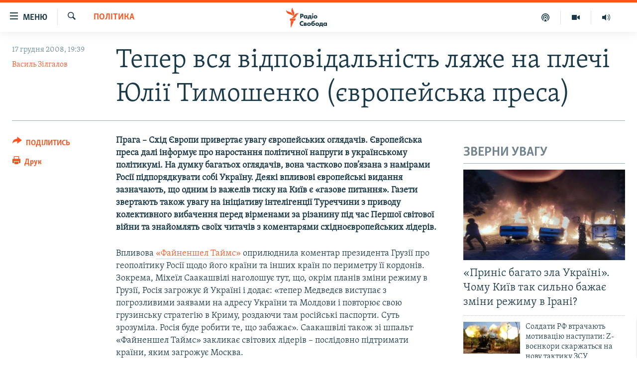

--- FILE ---
content_type: text/html; charset=utf-8
request_url: https://www.radiosvoboda.org/a/1360856.html
body_size: 19666
content:

<!DOCTYPE html>
<html lang="uk" dir="ltr" class="no-js">
<head>
<link href="/Content/responsive/RFE/uk-UA/RFE-uk-UA.css?&amp;av=0.0.0.0&amp;cb=370" rel="stylesheet"/>
<script src="https://tags.radiosvoboda.org/rferl-pangea/prod/utag.sync.js"></script> <script type='text/javascript' src='https://www.youtube.com/iframe_api' async></script>
<link rel="manifest" href="/manifest.json">
<script type="text/javascript">
//a general 'js' detection, must be on top level in <head>, due to CSS performance
document.documentElement.className = "js";
var cacheBuster = "370";
var appBaseUrl = "/";
var imgEnhancerBreakpoints = [0, 144, 256, 408, 650, 1023, 1597];
var isLoggingEnabled = false;
var isPreviewPage = false;
var isLivePreviewPage = false;
if (!isPreviewPage) {
window.RFE = window.RFE || {};
window.RFE.cacheEnabledByParam = window.location.href.indexOf('nocache=1') === -1;
const url = new URL(window.location.href);
const params = new URLSearchParams(url.search);
// Remove the 'nocache' parameter
params.delete('nocache');
// Update the URL without the 'nocache' parameter
url.search = params.toString();
window.history.replaceState(null, '', url.toString());
} else {
window.addEventListener('load', function() {
const links = window.document.links;
for (let i = 0; i < links.length; i++) {
links[i].href = '#';
links[i].target = '_self';
}
})
}
var pwaEnabled = true;
var swCacheDisabled;
</script>
<meta charset="utf-8" />
<title>Тепер вся відповідальність ляже на плечі Юлії Тимошенко (європейська преса)</title>
<meta name="description" content="Прага – Схід Європи привертає увагу європейських оглядачів. Європейська преса далі інформує про наростання політичної напруги в українському політикумі. На думку багатьох оглядачів, вона частково пов’язана з намірами Росії підпорядкувати собі Україну. Деякі впливові європейські видання зазначають, що одним із важелів тиску на Київ є &#171;газове питання&#187;. Газети звертають також увагу на ініціативу інтелігенції Туреччини з приводу колективного вибачення перед вірменами за різанину під час Першої світової війни та знайомлять своїх читачів з коментарями східноєвропейських лідерів." />
<meta name="keywords" content="Політика" />
<meta name="viewport" content="width=device-width, initial-scale=1.0" />
<meta http-equiv="X-UA-Compatible" content="IE=edge" />
<meta name="robots" content="max-image-preview:large"><meta name="p:domain_verify" content="0988ef964c8a209fb93ebd87cfb96d87"/>
<meta name="msvalidate.01" content="06EF19F813911814478D52A8EAF58195" />
<meta name="google-site-verification" content="ot2jsPsN4ShTuDC81rL4R8sgmyIiD9Q-MYij280acbg" />
<meta property="fb:pages" content="359429071842" />
<meta name="yandex-verification" content="d4b894ae216c6ff4" />
<link href="https://www.radiosvoboda.org/a/1360856.html" rel="canonical" />
<meta name="apple-mobile-web-app-title" content="Радіо Свобода" />
<meta name="apple-mobile-web-app-status-bar-style" content="black" />
<meta name="apple-itunes-app" content="app-id=1561595320, app-argument=//1360856.ltr" />
<meta content="Тепер вся відповідальність ляже на плечі Юлії Тимошенко (європейська преса)" property="og:title" />
<meta content="Прага – Схід Європи привертає увагу європейських оглядачів. Європейська преса далі інформує про наростання політичної напруги в українському політикумі. На думку багатьох оглядачів, вона частково пов’язана з намірами Росії підпорядкувати собі Україну. Деякі впливові європейські видання зазначають, що одним із важелів тиску на Київ є «газове питання». Газети звертають також увагу на ініціативу інтелігенції Туреччини з приводу колективного вибачення перед вірменами за різанину під час Першої світової війни та знайомлять своїх читачів з коментарями східноєвропейських лідерів." property="og:description" />
<meta content="article" property="og:type" />
<meta content="https://www.radiosvoboda.org/a/1360856.html" property="og:url" />
<meta content="Радіо Свобода" property="og:site_name" />
<meta content="https://www.facebook.com/radiosvoboda.org" property="article:publisher" />
<meta content="https://www.radiosvoboda.org/Content/responsive/RFE/uk-UA/img/top_logo_news.png" property="og:image" />
<meta content="1200" property="og:image:width" />
<meta content="675" property="og:image:height" />
<meta content="site logo" property="og:image:alt" />
<meta content="212346855610042" property="fb:app_id" />
<meta content="Василь Зілгалов" name="Author" />
<meta content="summary_large_image" name="twitter:card" />
<meta content="@radiosvoboda" name="twitter:site" />
<meta content="https://www.radiosvoboda.org/Content/responsive/RFE/uk-UA/img/top_logo_news.png" name="twitter:image" />
<meta content="Тепер вся відповідальність ляже на плечі Юлії Тимошенко (європейська преса)" name="twitter:title" />
<meta content="Прага – Схід Європи привертає увагу європейських оглядачів. Європейська преса далі інформує про наростання політичної напруги в українському політикумі. На думку багатьох оглядачів, вона частково пов’язана з намірами Росії підпорядкувати собі Україну. Деякі впливові європейські видання зазначають, що одним із важелів тиску на Київ є «газове питання». Газети звертають також увагу на ініціативу інтелігенції Туреччини з приводу колективного вибачення перед вірменами за різанину під час Першої світової війни та знайомлять своїх читачів з коментарями східноєвропейських лідерів." name="twitter:description" />
<link rel="amphtml" href="https://www.radiosvoboda.org/amp/1360856.html" />
<script type="application/ld+json">{"articleSection":"Політика","isAccessibleForFree":true,"headline":"Тепер вся відповідальність ляже на плечі Юлії Тимошенко (європейська преса)","inLanguage":"uk-UA","keywords":"Політика","author":{"@type":"Person","url":"https://www.radiosvoboda.org/author/василь-зілгалов/momp_","description":"Із Радіо Свобода співпрацюю з 1989 року. Переїхав з Мюнхена до Праги у березні 1995 року. Народився в сталінській Україні. Троє з родини загинули від голоду у 1932-33 роках. Мати ледве уціліла в 1933-му. Батько пройшов Колиму але система все ж знищила його. Окрім батька, тоталітаризм згубив чотирьох моїх дядьків. Закінчив історичний факультет. Викладав методологію історії. Підготував дві дисертації. Чимало написав. Журналістом став з 1969 року, після вторгнення радянських військ до Праги. Опублікував роботи з історії політичної публіцистики, книги з історії українських міст, дослідження про Василя Пачовського, з історії української еміграції.","image":{"@type":"ImageObject","url":"https://gdb.rferl.org/f5c6d5b1-a918-4d26-9f09-5956e0990a1f.jpg"},"name":"Василь Зілгалов"},"datePublished":"2008-12-17 17:39:42Z","dateModified":"2008-12-17 17:39:42Z","publisher":{"logo":{"width":512,"height":220,"@type":"ImageObject","url":"https://www.radiosvoboda.org/Content/responsive/RFE/uk-UA/img/logo.png"},"@type":"NewsMediaOrganization","url":"https://www.radiosvoboda.org","sameAs":["https://www.facebook.com/radiosvoboda.org","https://twitter.com/radiosvoboda","https://www.youtube.com/channel/UC7qnYpVcuFbURi3E2E6_f6Q","https://www.instagram.com/radio.svoboda/","https://telegram.me/svoboda_radio"],"name":"Радіо Свобода","alternateName":"Радіо Свобода Україна"},"@context":"https://schema.org","@type":"NewsArticle","mainEntityOfPage":"https://www.radiosvoboda.org/a/1360856.html","url":"https://www.radiosvoboda.org/a/1360856.html","description":"Прага – Схід Європи привертає увагу європейських оглядачів. Європейська преса далі інформує про наростання політичної напруги в українському політикумі. На думку багатьох оглядачів, вона частково пов’язана з намірами Росії підпорядкувати собі Україну. Деякі впливові європейські видання зазначають, що одним із важелів тиску на Київ є «газове питання». Газети звертають також увагу на ініціативу інтелігенції Туреччини з приводу колективного вибачення перед вірменами за різанину під час Першої світової війни та знайомлять своїх читачів з коментарями східноєвропейських лідерів.","image":{"width":1080,"height":608,"@type":"ImageObject","url":"https://gdb.rferl.org/00000000-0000-0000-0000-000000000000_w1080_h608.gif"},"name":"Тепер вся відповідальність ляже на плечі Юлії Тимошенко (європейська преса)"}</script>
<script src="/Scripts/responsive/infographics.b?v=dVbZ-Cza7s4UoO3BqYSZdbxQZVF4BOLP5EfYDs4kqEo1&amp;av=0.0.0.0&amp;cb=370"></script>
<script src="/Scripts/responsive/loader.b?v=Q26XNwrL6vJYKjqFQRDnx01Lk2pi1mRsuLEaVKMsvpA1&amp;av=0.0.0.0&amp;cb=370"></script>
<link rel="icon" type="image/svg+xml" href="/Content/responsive/RFE/img/webApp/favicon.svg" />
<link rel="alternate icon" href="/Content/responsive/RFE/img/webApp/favicon.ico" />
<link rel="mask-icon" color="#ea6903" href="/Content/responsive/RFE/img/webApp/favicon_safari.svg" />
<link rel="apple-touch-icon" sizes="152x152" href="/Content/responsive/RFE/img/webApp/ico-152x152.png" />
<link rel="apple-touch-icon" sizes="144x144" href="/Content/responsive/RFE/img/webApp/ico-144x144.png" />
<link rel="apple-touch-icon" sizes="114x114" href="/Content/responsive/RFE/img/webApp/ico-114x114.png" />
<link rel="apple-touch-icon" sizes="72x72" href="/Content/responsive/RFE/img/webApp/ico-72x72.png" />
<link rel="apple-touch-icon-precomposed" href="/Content/responsive/RFE/img/webApp/ico-57x57.png" />
<link rel="icon" sizes="192x192" href="/Content/responsive/RFE/img/webApp/ico-192x192.png" />
<link rel="icon" sizes="128x128" href="/Content/responsive/RFE/img/webApp/ico-128x128.png" />
<meta name="msapplication-TileColor" content="#ffffff" />
<meta name="msapplication-TileImage" content="/Content/responsive/RFE/img/webApp/ico-144x144.png" />
<link rel="preload" href="/Content/responsive/fonts/Skolar-Lt_Cyrl_v2.4.woff" type="font/woff" as="font" crossorigin="anonymous" />
<link rel="alternate" type="application/rss+xml" title="RFE/RL - Top Stories [RSS]" href="/api/" />
<link rel="sitemap" type="application/rss+xml" href="/sitemap.xml" />
</head>
<body class=" nav-no-loaded cc_theme pg-article print-lay-article js-category-to-nav nojs-images ">
<script type="text/javascript" >
var analyticsData = {url:"https://www.radiosvoboda.org/a/1360856.html",property_id:"421",article_uid:"1360856",page_title:"Тепер вся відповідальність ляже на плечі Юлії Тимошенко (європейська преса)",page_type:"article",content_type:"article",subcontent_type:"article",last_modified:"2008-12-17 17:39:42Z",pub_datetime:"2008-12-17 17:39:42Z",pub_year:"2008",pub_month:"12",pub_day:"17",pub_hour:"17",pub_weekday:"Wednesday",section:"політика",english_section:"politics-zone",byline:"Василь Зілгалов",categories:"politics-zone",domain:"www.radiosvoboda.org",language:"Ukrainian",language_service:"RFERL Ukrainian",platform:"web",copied:"no",copied_article:"",copied_title:"",runs_js:"Yes",cms_release:"8.44.0.0.370",enviro_type:"prod",slug:"",entity:"RFE",short_language_service:"UKR",platform_short:"W",page_name:"Тепер вся відповідальність ляже на плечі Юлії Тимошенко (європейська преса)"};
</script>
<noscript><iframe src="https://www.googletagmanager.com/ns.html?id=GTM-WXZBPZ" height="0" width="0" style="display:none;visibility:hidden"></iframe></noscript><script type="text/javascript" data-cookiecategory="analytics">
var gtmEventObject = Object.assign({}, analyticsData, {event: 'page_meta_ready'});window.dataLayer = window.dataLayer || [];window.dataLayer.push(gtmEventObject);
if (top.location === self.location) { //if not inside of an IFrame
var renderGtm = "true";
if (renderGtm === "true") {
(function(w,d,s,l,i){w[l]=w[l]||[];w[l].push({'gtm.start':new Date().getTime(),event:'gtm.js'});var f=d.getElementsByTagName(s)[0],j=d.createElement(s),dl=l!='dataLayer'?'&l='+l:'';j.async=true;j.src='//www.googletagmanager.com/gtm.js?id='+i+dl;f.parentNode.insertBefore(j,f);})(window,document,'script','dataLayer','GTM-WXZBPZ');
}
}
</script>
<!--Analytics tag js version start-->
<script type="text/javascript" data-cookiecategory="analytics">
var utag_data = Object.assign({}, analyticsData, {});
if(typeof(TealiumTagFrom)==='function' && typeof(TealiumTagSearchKeyword)==='function') {
var utag_from=TealiumTagFrom();var utag_searchKeyword=TealiumTagSearchKeyword();
if(utag_searchKeyword!=null && utag_searchKeyword!=='' && utag_data["search_keyword"]==null) utag_data["search_keyword"]=utag_searchKeyword;if(utag_from!=null && utag_from!=='') utag_data["from"]=TealiumTagFrom();}
if(window.top!== window.self&&utag_data.page_type==="snippet"){utag_data.page_type = 'iframe';}
try{if(window.top!==window.self&&window.self.location.hostname===window.top.location.hostname){utag_data.platform = 'self-embed';utag_data.platform_short = 'se';}}catch(e){if(window.top!==window.self&&window.self.location.search.includes("platformType=self-embed")){utag_data.platform = 'cross-promo';utag_data.platform_short = 'cp';}}
(function(a,b,c,d){ a="https://tags.radiosvoboda.org/rferl-pangea/prod/utag.js"; b=document;c="script";d=b.createElement(c);d.src=a;d.type="text/java"+c;d.async=true; a=b.getElementsByTagName(c)[0];a.parentNode.insertBefore(d,a); })();
</script>
<!--Analytics tag js version end-->
<!-- Analytics tag management NoScript -->
<noscript>
<img style="position: absolute; border: none;" src="https://ssc.radiosvoboda.org/b/ss/bbgprod,bbgentityrferl/1/G.4--NS/972878305?pageName=rfe%3aukr%3aw%3aarticle%3a%d0%a2%d0%b5%d0%bf%d0%b5%d1%80%20%d0%b2%d1%81%d1%8f%20%d0%b2%d1%96%d0%b4%d0%bf%d0%be%d0%b2%d1%96%d0%b4%d0%b0%d0%bb%d1%8c%d0%bd%d1%96%d1%81%d1%82%d1%8c%20%d0%bb%d1%8f%d0%b6%d0%b5%20%d0%bd%d0%b0%20%d0%bf%d0%bb%d0%b5%d1%87%d1%96%20%d0%ae%d0%bb%d1%96%d1%97%20%d0%a2%d0%b8%d0%bc%d0%be%d1%88%d0%b5%d0%bd%d0%ba%d0%be%20%28%d1%94%d0%b2%d1%80%d0%be%d0%bf%d0%b5%d0%b9%d1%81%d1%8c%d0%ba%d0%b0%20%d0%bf%d1%80%d0%b5%d1%81%d0%b0%29&amp;c6=%d0%a2%d0%b5%d0%bf%d0%b5%d1%80%20%d0%b2%d1%81%d1%8f%20%d0%b2%d1%96%d0%b4%d0%bf%d0%be%d0%b2%d1%96%d0%b4%d0%b0%d0%bb%d1%8c%d0%bd%d1%96%d1%81%d1%82%d1%8c%20%d0%bb%d1%8f%d0%b6%d0%b5%20%d0%bd%d0%b0%20%d0%bf%d0%bb%d0%b5%d1%87%d1%96%20%d0%ae%d0%bb%d1%96%d1%97%20%d0%a2%d0%b8%d0%bc%d0%be%d1%88%d0%b5%d0%bd%d0%ba%d0%be%20%28%d1%94%d0%b2%d1%80%d0%be%d0%bf%d0%b5%d0%b9%d1%81%d1%8c%d0%ba%d0%b0%20%d0%bf%d1%80%d0%b5%d1%81%d0%b0%29&amp;v36=8.44.0.0.370&amp;v6=D=c6&amp;g=https%3a%2f%2fwww.radiosvoboda.org%2fa%2f1360856.html&amp;c1=D=g&amp;v1=D=g&amp;events=event1,event52&amp;c16=rferl%20ukrainian&amp;v16=D=c16&amp;c5=politics-zone&amp;v5=D=c5&amp;ch=%d0%9f%d0%be%d0%bb%d1%96%d1%82%d0%b8%d0%ba%d0%b0&amp;c15=ukrainian&amp;v15=D=c15&amp;c4=article&amp;v4=D=c4&amp;c14=1360856&amp;v14=D=c14&amp;v20=no&amp;c17=web&amp;v17=D=c17&amp;mcorgid=518abc7455e462b97f000101%40adobeorg&amp;server=www.radiosvoboda.org&amp;pageType=D=c4&amp;ns=bbg&amp;v29=D=server&amp;v25=rfe&amp;v30=421&amp;v105=D=User-Agent " alt="analytics" width="1" height="1" /></noscript>
<!-- End of Analytics tag management NoScript -->
<!--*** Accessibility links - For ScreenReaders only ***-->
<section>
<div class="sr-only">
<h2>Доступність посилання</h2>
<ul>
<li><a href="#content" data-disable-smooth-scroll="1">Перейти до основного матеріалу</a></li>
<li><a href="#navigation" data-disable-smooth-scroll="1">Перейти до основної навігації</a></li>
<li><a href="#txtHeaderSearch" data-disable-smooth-scroll="1">Перейти до пошуку</a></li>
</ul>
</div>
</section>
<div dir="ltr">
<div id="page">
<aside>
<div class="c-lightbox overlay-modal">
<div class="c-lightbox__intro">
<h2 class="c-lightbox__intro-title"></h2>
<button class="btn btn--rounded c-lightbox__btn c-lightbox__intro-next" title="Вперед">
<span class="ico ico--rounded ico-chevron-forward"></span>
<span class="sr-only">Вперед</span>
</button>
</div>
<div class="c-lightbox__nav">
<button class="btn btn--rounded c-lightbox__btn c-lightbox__btn--close" title="Закрити">
<span class="ico ico--rounded ico-close"></span>
<span class="sr-only">Закрити</span>
</button>
<button class="btn btn--rounded c-lightbox__btn c-lightbox__btn--prev" title="Назад">
<span class="ico ico--rounded ico-chevron-backward"></span>
<span class="sr-only">Назад</span>
</button>
<button class="btn btn--rounded c-lightbox__btn c-lightbox__btn--next" title="Вперед">
<span class="ico ico--rounded ico-chevron-forward"></span>
<span class="sr-only">Вперед</span>
</button>
</div>
<div class="c-lightbox__content-wrap">
<figure class="c-lightbox__content">
<span class="c-spinner c-spinner--lightbox">
<img src="/Content/responsive/img/player-spinner.png"
alt="Будь ласка, зачекайте"
title="Будь ласка, зачекайте" />
</span>
<div class="c-lightbox__img">
<div class="thumb">
<img src="" alt="" />
</div>
</div>
<figcaption>
<div class="c-lightbox__info c-lightbox__info--foot">
<span class="c-lightbox__counter"></span>
<span class="caption c-lightbox__caption"></span>
</div>
</figcaption>
</figure>
</div>
<div class="hidden">
<div class="content-advisory__box content-advisory__box--lightbox">
<span class="content-advisory__box-text">Зображення містить чутливий вміст, який деякі люди можуть вважати образливим або тривожним.</span>
<button class="btn btn--transparent content-advisory__box-btn m-t-md" value="text" type="button">
<span class="btn__text">
Натисніть, щоб побачити
</span>
</button>
</div>
</div>
</div>
<div class="print-dialogue">
<div class="container">
<h3 class="print-dialogue__title section-head">Опції друку:</h3>
<div class="print-dialogue__opts">
<ul class="print-dialogue__opt-group">
<li class="form__group form__group--checkbox">
<input class="form__check " id="checkboxImages" name="checkboxImages" type="checkbox" checked="checked" />
<label for="checkboxImages" class="form__label m-t-md">Зображення</label>
</li>
<li class="form__group form__group--checkbox">
<input class="form__check " id="checkboxMultimedia" name="checkboxMultimedia" type="checkbox" checked="checked" />
<label for="checkboxMultimedia" class="form__label m-t-md">Мультимедіа</label>
</li>
</ul>
<ul class="print-dialogue__opt-group">
<li class="form__group form__group--checkbox">
<input class="form__check " id="checkboxEmbedded" name="checkboxEmbedded" type="checkbox" checked="checked" />
<label for="checkboxEmbedded" class="form__label m-t-md">Вкладений контент</label>
</li>
<li class="hidden">
<input class="form__check " id="checkboxComments" name="checkboxComments" type="checkbox" />
<label for="checkboxComments" class="form__label m-t-md">Коментарі</label>
</li>
</ul>
</div>
<div class="print-dialogue__buttons">
<button class="btn btn--secondary close-button" type="button" title="Скасувати">
<span class="btn__text ">Скасувати</span>
</button>
<button class="btn btn-cust-print m-l-sm" type="button" title="Друк">
<span class="btn__text ">Друк</span>
</button>
</div>
</div>
</div>
<div class="ctc-message pos-fix">
<div class="ctc-message__inner">Посилання скопійовано</div>
</div>
</aside>
<div class="hdr-20 hdr-20--big">
<div class="hdr-20__inner">
<div class="hdr-20__max pos-rel">
<div class="hdr-20__side hdr-20__side--primary d-flex">
<label data-for="main-menu-ctrl" data-switcher-trigger="true" data-switch-target="main-menu-ctrl" class="burger hdr-trigger pos-rel trans-trigger" data-trans-evt="click" data-trans-id="menu">
<span class="ico ico-close hdr-trigger__ico hdr-trigger__ico--close burger__ico burger__ico--close"></span>
<span class="ico ico-menu hdr-trigger__ico hdr-trigger__ico--open burger__ico burger__ico--open"></span>
<span class="burger__label">Меню</span>
</label>
<div class="menu-pnl pos-fix trans-target" data-switch-target="main-menu-ctrl" data-trans-id="menu">
<div class="menu-pnl__inner">
<nav class="main-nav menu-pnl__item menu-pnl__item--first">
<ul class="main-nav__list accordeon" data-analytics-tales="false" data-promo-name="link" data-location-name="nav,secnav">
<li class="main-nav__item">
<a class="main-nav__item-name main-nav__item-name--link" href="/radio-svoboda-70" title="РАДІО СВОБОДА – 70 РОКІВ" data-item-name="radio-svoboda-70" >РАДІО СВОБОДА – 70 РОКІВ</a>
</li>
<li class="main-nav__item">
<a class="main-nav__item-name main-nav__item-name--link" href="https://www.radiosvoboda.org/p/4399.html" title="ВСЕ ЗА ДОБУ" >ВСЕ ЗА ДОБУ</a>
</li>
<li class="main-nav__item accordeon__item" data-switch-target="menu-item-1479">
<label class="main-nav__item-name main-nav__item-name--label accordeon__control-label" data-switcher-trigger="true" data-for="menu-item-1479">
СТАТТІ
<span class="ico ico-chevron-down main-nav__chev"></span>
</label>
<div class="main-nav__sub-list">
<a class="main-nav__item-name main-nav__item-name--link main-nav__item-name--sub" href="/z/633" title="ПОЛІТИКА" data-item-name="politics-zone" >ПОЛІТИКА</a>
<a class="main-nav__item-name main-nav__item-name--link main-nav__item-name--sub" href="/z/986" title="ЕКОНОМІКА" data-item-name="economy-zone" >ЕКОНОМІКА</a>
<a class="main-nav__item-name main-nav__item-name--link main-nav__item-name--sub" href="/z/636" title="СУСПІЛЬСТВО" data-item-name="society-zone" >СУСПІЛЬСТВО</a>
<a class="main-nav__item-name main-nav__item-name--link main-nav__item-name--sub" href="/z/635" title="КУЛЬТУРА" data-item-name="culture-zone" >КУЛЬТУРА</a>
<a class="main-nav__item-name main-nav__item-name--link main-nav__item-name--sub" href="/p/7440.html" title="СПОРТ" data-item-name="sport" >СПОРТ</a>
<a class="main-nav__item-name main-nav__item-name--link main-nav__item-name--sub" href="/z/631" title="УКРАЇНА" data-item-name="ukraine-zone" >УКРАЇНА</a>
<a class="main-nav__item-name main-nav__item-name--link main-nav__item-name--sub" href="/z/632" title="СВІТ" data-item-name="world-zone" >СВІТ</a>
</div>
</li>
<li class="main-nav__item">
<a class="main-nav__item-name main-nav__item-name--link" href="/z/16697" title="ВІЙНА" data-item-name="war-in-ukraine-zone" >ВІЙНА</a>
</li>
<li class="main-nav__item">
<a class="main-nav__item-name main-nav__item-name--link" href="/z/22763" title="РОСІЙСЬКА &#171;ФІЛЬТРАЦІЯ&#187;" data-item-name="filtrationcamps" >РОСІЙСЬКА &#171;ФІЛЬТРАЦІЯ&#187;</a>
</li>
<li class="main-nav__item">
<a class="main-nav__item-name main-nav__item-name--link" href="/donbassrealii" title="ДОНБАС.РЕАЛІЇ" data-item-name="donbassrealii" >ДОНБАС.РЕАЛІЇ</a>
</li>
<li class="main-nav__item">
<a class="main-nav__item-name main-nav__item-name--link" href="https://ru.krymr.com/" title="КРИМ.РЕАЛІЇ" target="_blank" rel="noopener">КРИМ.РЕАЛІЇ</a>
</li>
<li class="main-nav__item">
<a class="main-nav__item-name main-nav__item-name--link" href="/ty-iak" title="ТИ ЯК?" data-item-name="ty-iak" >ТИ ЯК?</a>
</li>
<li class="main-nav__item">
<a class="main-nav__item-name main-nav__item-name--link" href="/skhemy" title="СХЕМИ" data-item-name="shemy-section" >СХЕМИ</a>
</li>
<li class="main-nav__item">
<a class="main-nav__item-name main-nav__item-name--link" href="/p/10011.html" title="ПРИАЗОВ’Я" data-item-name="Azov Region" >ПРИАЗОВ’Я</a>
</li>
<li class="main-nav__item">
<a class="main-nav__item-name main-nav__item-name--link" href="/china" title="КИТАЙ.ВИКЛИКИ" data-item-name="china-zone" >КИТАЙ.ВИКЛИКИ</a>
</li>
<li class="main-nav__item">
<a class="main-nav__item-name main-nav__item-name--link" href="/p/5390.html" title="МУЛЬТИМЕДІА" data-item-name="videos-section" >МУЛЬТИМЕДІА</a>
</li>
<li class="main-nav__item">
<a class="main-nav__item-name main-nav__item-name--link" href="/photo" title="ФОТО" data-item-name="photo-radiosvoboda" >ФОТО</a>
</li>
<li class="main-nav__item">
<a class="main-nav__item-name main-nav__item-name--link" href="/special-projects" title="СПЕЦПРОЄКТИ" data-item-name="Special projects" >СПЕЦПРОЄКТИ</a>
</li>
<li class="main-nav__item">
<a class="main-nav__item-name main-nav__item-name--link" href="https://www.radiosvoboda.org/p/podcast-radiosvoboda.html" title="ПОДКАСТИ" >ПОДКАСТИ</a>
</li>
</ul>
</nav>
<div class="menu-pnl__item">
<h5 class="menu-pnl__sub-head">Крим Реалії</h5>
<a href="https://ru.krymr.com" class="menu-pnl__item-link" title="РУС">РУС</a>
<a href="https://ua.krymr.com" class="menu-pnl__item-link" title="УКР">УКР</a>
<a href="https://ktat.krymr.com" class="menu-pnl__item-link" title="КТАТ">КТАТ</a>
</div>
<div class="menu-pnl__item menu-pnl__item--social">
<h5 class="menu-pnl__sub-head">ДОЛУЧАЙСЯ!</h5>
<a href="https://www.facebook.com/radiosvoboda.org" title="Стежте за нами на Facebook" data-analytics-text="follow_on_facebook" class="btn btn--rounded btn--social-inverted menu-pnl__btn js-social-btn btn-facebook" target="_blank" rel="noopener">
<span class="ico ico-facebook-alt ico--rounded"></span>
</a>
<a href="https://twitter.com/radiosvoboda" title="Стежте за нами у Twitter" data-analytics-text="follow_on_twitter" class="btn btn--rounded btn--social-inverted menu-pnl__btn js-social-btn btn-twitter" target="_blank" rel="noopener">
<span class="ico ico-twitter ico--rounded"></span>
</a>
<a href="https://www.youtube.com/channel/UC7qnYpVcuFbURi3E2E6_f6Q" title="Стежте за нами на Youtube" data-analytics-text="follow_on_youtube" class="btn btn--rounded btn--social-inverted menu-pnl__btn js-social-btn btn-youtube" target="_blank" rel="noopener">
<span class="ico ico-youtube ico--rounded"></span>
</a>
<a href="https://news.google.com/publications/CAAqBwgKMLKCjQsw1ZeeAw" title="Радіо Свобода на Google News" data-analytics-text="follow_on_google_news" class="btn btn--rounded btn--social-inverted menu-pnl__btn js-social-btn btn-g-news" target="_blank" rel="noopener">
<span class="ico ico-google-news ico--rounded"></span>
</a>
<a href="https://www.instagram.com/radio.svoboda/" title="Follow us on Instagram" data-analytics-text="follow_on_instagram" class="btn btn--rounded btn--social-inverted menu-pnl__btn js-social-btn btn-instagram" target="_blank" rel="noopener">
<span class="ico ico-instagram ico--rounded"></span>
</a>
<a href="https://telegram.me/svoboda_radio" title="Стежте за нами у Telegram " data-analytics-text="follow_on_telegram" class="btn btn--rounded btn--social-inverted menu-pnl__btn js-social-btn btn-telegram" target="_blank" rel="noopener">
<span class="ico ico-telegram ico--rounded"></span>
</a>
</div>
<div class="menu-pnl__item">
<a href="/navigation/allsites" class="menu-pnl__item-link">
<span class="ico ico-languages "></span>
Усі сайти RFE/RL
</a>
</div>
</div>
</div>
<label data-for="top-search-ctrl" data-switcher-trigger="true" data-switch-target="top-search-ctrl" class="top-srch-trigger hdr-trigger">
<span class="ico ico-close hdr-trigger__ico hdr-trigger__ico--close top-srch-trigger__ico top-srch-trigger__ico--close"></span>
<span class="ico ico-search hdr-trigger__ico hdr-trigger__ico--open top-srch-trigger__ico top-srch-trigger__ico--open"></span>
</label>
<div class="srch-top srch-top--in-header" data-switch-target="top-search-ctrl">
<div class="container">
<form action="/s" class="srch-top__form srch-top__form--in-header" id="form-topSearchHeader" method="get" role="search"><label for="txtHeaderSearch" class="sr-only">Шукати</label>
<input type="text" id="txtHeaderSearch" name="k" placeholder="пошук за словом..." accesskey="s" value="" class="srch-top__input analyticstag-event" onkeydown="if (event.keyCode === 13) { FireAnalyticsTagEventOnSearch('search', $dom.get('#txtHeaderSearch')[0].value) }" />
<button title="Шукати" type="submit" class="btn btn--top-srch analyticstag-event" onclick="FireAnalyticsTagEventOnSearch('search', $dom.get('#txtHeaderSearch')[0].value) ">
<span class="ico ico-search"></span>
</button></form>
</div>
</div>
<a href="/" class="main-logo-link">
<img src="/Content/responsive/RFE/uk-UA/img/logo-compact.svg" class="main-logo main-logo--comp" alt="site logo">
<img src="/Content/responsive/RFE/uk-UA/img/logo.svg" class="main-logo main-logo--big" alt="site logo">
</a>
</div>
<div class="hdr-20__side hdr-20__side--secondary d-flex">
<a href="/schedule/radio/86#live-now" title="Радio" class="hdr-20__secondary-item" data-item-name="audio">
<span class="ico ico-audio hdr-20__secondary-icon"></span>
</a>
<a href="/p/5390.html" title="Мультимедiа" class="hdr-20__secondary-item" data-item-name="video">
<span class="ico ico-video hdr-20__secondary-icon"></span>
</a>
<a href="/p/podcast-radiosvoboda.html" title="Подкасти" class="hdr-20__secondary-item" data-item-name="podcast">
<span class="ico ico-podcast hdr-20__secondary-icon"></span>
</a>
<a href="/s" title="Шукати" class="hdr-20__secondary-item hdr-20__secondary-item--search" data-item-name="search">
<span class="ico ico-search hdr-20__secondary-icon hdr-20__secondary-icon--search"></span>
</a>
<div class="srch-bottom">
<form action="/s" class="srch-bottom__form d-flex" id="form-bottomSearch" method="get" role="search"><label for="txtSearch" class="sr-only">Шукати</label>
<input type="search" id="txtSearch" name="k" placeholder="пошук за словом..." accesskey="s" value="" class="srch-bottom__input analyticstag-event" onkeydown="if (event.keyCode === 13) { FireAnalyticsTagEventOnSearch('search', $dom.get('#txtSearch')[0].value) }" />
<button title="Шукати" type="submit" class="btn btn--bottom-srch analyticstag-event" onclick="FireAnalyticsTagEventOnSearch('search', $dom.get('#txtSearch')[0].value) ">
<span class="ico ico-search"></span>
</button></form>
</div>
</div>
<img src="/Content/responsive/RFE/uk-UA/img/logo-print.gif" class="logo-print" alt="site logo">
<img src="/Content/responsive/RFE/uk-UA/img/logo-print_color.png" class="logo-print logo-print--color" alt="site logo">
</div>
</div>
</div>
<script>
if (document.body.className.indexOf('pg-home') > -1) {
var nav2In = document.querySelector('.hdr-20__inner');
var nav2Sec = document.querySelector('.hdr-20__side--secondary');
var secStyle = window.getComputedStyle(nav2Sec);
if (nav2In && window.pageYOffset < 150 && secStyle['position'] !== 'fixed') {
nav2In.classList.add('hdr-20__inner--big')
}
}
</script>
<div class="c-hlights c-hlights--breaking c-hlights--no-item" data-hlight-display="mobile,desktop">
<div class="c-hlights__wrap container p-0">
<div class="c-hlights__nav">
<a role="button" href="#" title="Назад">
<span class="ico ico-chevron-backward m-0"></span>
<span class="sr-only">Назад</span>
</a>
<a role="button" href="#" title="Вперед">
<span class="ico ico-chevron-forward m-0"></span>
<span class="sr-only">Вперед</span>
</a>
</div>
<span class="c-hlights__label">
<span class="">ВАЖЛИВО</span>
<span class="switcher-trigger">
<label data-for="more-less-1" data-switcher-trigger="true" class="switcher-trigger__label switcher-trigger__label--more p-b-0" title="БІЛЬШЕ">
<span class="ico ico-chevron-down"></span>
</label>
<label data-for="more-less-1" data-switcher-trigger="true" class="switcher-trigger__label switcher-trigger__label--less p-b-0" title="МЕНШЕ">
<span class="ico ico-chevron-up"></span>
</label>
</span>
</span>
<ul class="c-hlights__items switcher-target" data-switch-target="more-less-1">
</ul>
</div>
</div> <div id="content">
<main class="container">
<div class="hdr-container">
<div class="row">
<div class="col-category col-xs-12 col-md-2 pull-left"> <div class="category js-category">
<a class="" href="/z/633">Політика</a> </div>
</div><div class="col-title col-xs-12 col-md-10 pull-right"> <h1 class="title pg-title">
Тепер вся відповідальність ляже на плечі Юлії Тимошенко (європейська преса)
</h1>
</div><div class="col-publishing-details col-xs-12 col-sm-12 col-md-2 pull-left"> <div class="publishing-details ">
<div class="published">
<span class="date" >
<time pubdate="pubdate" datetime="2008-12-17T19:39:42+02:00">
17 грудня 2008, 19:39
</time>
</span>
</div>
<div class="links">
<ul class="links__list links__list--column">
<li class="links__item">
<a class="links__item-link" href="/author/василь-зілгалов/momp_" title="Василь Зілгалов">Василь Зілгалов</a>
</li>
</ul>
</div>
</div>
</div><div class="col-lg-12 separator"> <div class="separator">
<hr class="title-line" />
</div>
</div>
</div>
</div>
<div class="body-container">
<div class="row">
<div class="col-xs-12 col-md-2 pull-left article-share">
<div class="share--box">
<div class="sticky-share-container" style="display:none">
<div class="container">
<a href="https://www.radiosvoboda.org" id="logo-sticky-share">&nbsp;</a>
<div class="pg-title pg-title--sticky-share">
Тепер вся відповідальність ляже на плечі Юлії Тимошенко (європейська преса)
</div>
<div class="sticked-nav-actions">
<!--This part is for sticky navigation display-->
<p class="buttons link-content-sharing p-0 ">
<button class="btn btn--link btn-content-sharing p-t-0 " id="btnContentSharing" value="text" role="Button" type="" title="поділитися в інших соцмережах">
<span class="ico ico-share ico--l"></span>
<span class="btn__text ">
ПОДІЛИТИСЬ
</span>
</button>
</p>
<aside class="content-sharing js-content-sharing js-content-sharing--apply-sticky content-sharing--sticky"
role="complementary"
data-share-url="https://www.radiosvoboda.org/a/1360856.html" data-share-title="Тепер вся відповідальність ляже на плечі Юлії Тимошенко (європейська преса)" data-share-text="Прага – Схід Європи привертає увагу європейських оглядачів. Європейська преса далі інформує про наростання політичної напруги в українському політикумі. На думку багатьох оглядачів, вона частково пов’язана з намірами Росії підпорядкувати собі Україну. Деякі впливові європейські видання зазначають, що одним із важелів тиску на Київ є &#171;газове питання&#187;. Газети звертають також увагу на ініціативу інтелігенції Туреччини з приводу колективного вибачення перед вірменами за різанину під час Першої світової війни та знайомлять своїх читачів з коментарями східноєвропейських лідерів.">
<div class="content-sharing__popover">
<h6 class="content-sharing__title">ПОДІЛИТИСЬ</h6>
<button href="#close" id="btnCloseSharing" class="btn btn--text-like content-sharing__close-btn">
<span class="ico ico-close ico--l"></span>
</button>
<ul class="content-sharing__list">
<li class="content-sharing__item">
<div class="ctc ">
<input type="text" class="ctc__input" readonly="readonly">
<a href="" js-href="https://www.radiosvoboda.org/a/1360856.html" class="content-sharing__link ctc__button">
<span class="ico ico-copy-link ico--rounded ico--s"></span>
<span class="content-sharing__link-text">скопіювати</span>
</a>
</div>
</li>
<li class="content-sharing__item">
<a href="https://facebook.com/sharer.php?u=https%3a%2f%2fwww.radiosvoboda.org%2fa%2f1360856.html"
data-analytics-text="share_on_facebook"
title="Facebook" target="_blank"
class="content-sharing__link js-social-btn">
<span class="ico ico-facebook ico--rounded ico--s"></span>
<span class="content-sharing__link-text">Facebook</span>
</a>
</li>
<li class="content-sharing__item">
<a href="https://twitter.com/share?url=https%3a%2f%2fwww.radiosvoboda.org%2fa%2f1360856.html&amp;text=%d0%a2%d0%b5%d0%bf%d0%b5%d1%80+%d0%b2%d1%81%d1%8f+%d0%b2%d1%96%d0%b4%d0%bf%d0%be%d0%b2%d1%96%d0%b4%d0%b0%d0%bb%d1%8c%d0%bd%d1%96%d1%81%d1%82%d1%8c+%d0%bb%d1%8f%d0%b6%d0%b5+%d0%bd%d0%b0+%d0%bf%d0%bb%d0%b5%d1%87%d1%96+%d0%ae%d0%bb%d1%96%d1%97+%d0%a2%d0%b8%d0%bc%d0%be%d1%88%d0%b5%d0%bd%d0%ba%d0%be+(%d1%94%d0%b2%d1%80%d0%be%d0%bf%d0%b5%d0%b9%d1%81%d1%8c%d0%ba%d0%b0+%d0%bf%d1%80%d0%b5%d1%81%d0%b0)"
data-analytics-text="share_on_twitter"
title="X (Twitter)" target="_blank"
class="content-sharing__link js-social-btn">
<span class="ico ico-twitter ico--rounded ico--s"></span>
<span class="content-sharing__link-text">X (Twitter)</span>
</a>
</li>
<li class="content-sharing__item">
<a href="https://telegram.me/share/url?url=https%3a%2f%2fwww.radiosvoboda.org%2fa%2f1360856.html"
data-analytics-text="share_on_telegram"
title="Telegram" target="_blank"
class="content-sharing__link js-social-btn">
<span class="ico ico-telegram ico--rounded ico--s"></span>
<span class="content-sharing__link-text">Telegram</span>
</a>
</li>
<li class="content-sharing__item visible-xs-inline-block visible-sm-inline-block">
<a href="whatsapp://send?text=https%3a%2f%2fwww.radiosvoboda.org%2fa%2f1360856.html"
data-analytics-text="share_on_whatsapp"
title="WhatsApp" target="_blank"
class="content-sharing__link js-social-btn">
<span class="ico ico-whatsapp ico--rounded ico--s"></span>
<span class="content-sharing__link-text">WhatsApp</span>
</a>
</li>
<li class="content-sharing__item visible-md-inline-block visible-lg-inline-block">
<a href="https://web.whatsapp.com/send?text=https%3a%2f%2fwww.radiosvoboda.org%2fa%2f1360856.html"
data-analytics-text="share_on_whatsapp_desktop"
title="WhatsApp" target="_blank"
class="content-sharing__link js-social-btn">
<span class="ico ico-whatsapp ico--rounded ico--s"></span>
<span class="content-sharing__link-text">WhatsApp</span>
</a>
</li>
<li class="content-sharing__item">
<a href="mailto:?body=https%3a%2f%2fwww.radiosvoboda.org%2fa%2f1360856.html&amp;subject=Тепер вся відповідальність ляже на плечі Юлії Тимошенко (європейська преса)"
title="Email"
class="content-sharing__link ">
<span class="ico ico-email ico--rounded ico--s"></span>
<span class="content-sharing__link-text">Email</span>
</a>
</li>
</ul>
</div>
</aside>
</div>
</div>
</div>
<div class="links">
<p class="buttons link-content-sharing p-0 ">
<button class="btn btn--link btn-content-sharing p-t-0 " id="btnContentSharing" value="text" role="Button" type="" title="поділитися в інших соцмережах">
<span class="ico ico-share ico--l"></span>
<span class="btn__text ">
ПОДІЛИТИСЬ
</span>
</button>
</p>
<aside class="content-sharing js-content-sharing " role="complementary"
data-share-url="https://www.radiosvoboda.org/a/1360856.html" data-share-title="Тепер вся відповідальність ляже на плечі Юлії Тимошенко (європейська преса)" data-share-text="Прага – Схід Європи привертає увагу європейських оглядачів. Європейська преса далі інформує про наростання політичної напруги в українському політикумі. На думку багатьох оглядачів, вона частково пов’язана з намірами Росії підпорядкувати собі Україну. Деякі впливові європейські видання зазначають, що одним із важелів тиску на Київ є &#171;газове питання&#187;. Газети звертають також увагу на ініціативу інтелігенції Туреччини з приводу колективного вибачення перед вірменами за різанину під час Першої світової війни та знайомлять своїх читачів з коментарями східноєвропейських лідерів.">
<div class="content-sharing__popover">
<h6 class="content-sharing__title">ПОДІЛИТИСЬ</h6>
<button href="#close" id="btnCloseSharing" class="btn btn--text-like content-sharing__close-btn">
<span class="ico ico-close ico--l"></span>
</button>
<ul class="content-sharing__list">
<li class="content-sharing__item">
<div class="ctc ">
<input type="text" class="ctc__input" readonly="readonly">
<a href="" js-href="https://www.radiosvoboda.org/a/1360856.html" class="content-sharing__link ctc__button">
<span class="ico ico-copy-link ico--rounded ico--l"></span>
<span class="content-sharing__link-text">скопіювати</span>
</a>
</div>
</li>
<li class="content-sharing__item">
<a href="https://facebook.com/sharer.php?u=https%3a%2f%2fwww.radiosvoboda.org%2fa%2f1360856.html"
data-analytics-text="share_on_facebook"
title="Facebook" target="_blank"
class="content-sharing__link js-social-btn">
<span class="ico ico-facebook ico--rounded ico--l"></span>
<span class="content-sharing__link-text">Facebook</span>
</a>
</li>
<li class="content-sharing__item">
<a href="https://twitter.com/share?url=https%3a%2f%2fwww.radiosvoboda.org%2fa%2f1360856.html&amp;text=%d0%a2%d0%b5%d0%bf%d0%b5%d1%80+%d0%b2%d1%81%d1%8f+%d0%b2%d1%96%d0%b4%d0%bf%d0%be%d0%b2%d1%96%d0%b4%d0%b0%d0%bb%d1%8c%d0%bd%d1%96%d1%81%d1%82%d1%8c+%d0%bb%d1%8f%d0%b6%d0%b5+%d0%bd%d0%b0+%d0%bf%d0%bb%d0%b5%d1%87%d1%96+%d0%ae%d0%bb%d1%96%d1%97+%d0%a2%d0%b8%d0%bc%d0%be%d1%88%d0%b5%d0%bd%d0%ba%d0%be+(%d1%94%d0%b2%d1%80%d0%be%d0%bf%d0%b5%d0%b9%d1%81%d1%8c%d0%ba%d0%b0+%d0%bf%d1%80%d0%b5%d1%81%d0%b0)"
data-analytics-text="share_on_twitter"
title="X (Twitter)" target="_blank"
class="content-sharing__link js-social-btn">
<span class="ico ico-twitter ico--rounded ico--l"></span>
<span class="content-sharing__link-text">X (Twitter)</span>
</a>
</li>
<li class="content-sharing__item">
<a href="https://telegram.me/share/url?url=https%3a%2f%2fwww.radiosvoboda.org%2fa%2f1360856.html"
data-analytics-text="share_on_telegram"
title="Telegram" target="_blank"
class="content-sharing__link js-social-btn">
<span class="ico ico-telegram ico--rounded ico--l"></span>
<span class="content-sharing__link-text">Telegram</span>
</a>
</li>
<li class="content-sharing__item visible-xs-inline-block visible-sm-inline-block">
<a href="whatsapp://send?text=https%3a%2f%2fwww.radiosvoboda.org%2fa%2f1360856.html"
data-analytics-text="share_on_whatsapp"
title="WhatsApp" target="_blank"
class="content-sharing__link js-social-btn">
<span class="ico ico-whatsapp ico--rounded ico--l"></span>
<span class="content-sharing__link-text">WhatsApp</span>
</a>
</li>
<li class="content-sharing__item visible-md-inline-block visible-lg-inline-block">
<a href="https://web.whatsapp.com/send?text=https%3a%2f%2fwww.radiosvoboda.org%2fa%2f1360856.html"
data-analytics-text="share_on_whatsapp_desktop"
title="WhatsApp" target="_blank"
class="content-sharing__link js-social-btn">
<span class="ico ico-whatsapp ico--rounded ico--l"></span>
<span class="content-sharing__link-text">WhatsApp</span>
</a>
</li>
<li class="content-sharing__item">
<a href="mailto:?body=https%3a%2f%2fwww.radiosvoboda.org%2fa%2f1360856.html&amp;subject=Тепер вся відповідальність ляже на плечі Юлії Тимошенко (європейська преса)"
title="Email"
class="content-sharing__link ">
<span class="ico ico-email ico--rounded ico--l"></span>
<span class="content-sharing__link-text">Email</span>
</a>
</li>
</ul>
</div>
</aside>
<p class="link-print visible-md visible-lg buttons p-0">
<button class="btn btn--link btn-print p-t-0" onclick="if (typeof FireAnalyticsTagEvent === 'function') {FireAnalyticsTagEvent({ on_page_event: 'print_story' });}return false" title="(CTRL+P)">
<span class="ico ico-print"></span>
<span class="btn__text">Друк</span>
</button>
</p>
</div>
</div>
</div>
<div class="col-xs-12 col-sm-12 col-md-10 col-lg-10 pull-right">
<div class="row">
<div class="col-xs-12 col-sm-12 col-md-8 col-lg-8 pull-left bottom-offset content-offset">
<div class="intro intro--bold" >
<p >Прага – Схід Європи привертає увагу європейських оглядачів. Європейська преса далі інформує про наростання політичної напруги в українському політикумі. На думку багатьох оглядачів, вона частково пов’язана з намірами Росії підпорядкувати собі Україну. Деякі впливові європейські видання зазначають, що одним із важелів тиску на Київ є &#171;газове питання&#187;. Газети звертають також увагу на ініціативу інтелігенції Туреччини з приводу колективного вибачення перед вірменами за різанину під час Першої світової війни та знайомлять своїх читачів з коментарями східноєвропейських лідерів.</p>
</div>
<div id="article-content" class="content-floated-wrap fb-quotable">
<div class="wsw">
Впливова <a class="wsw__a" href="http://www.ft.com/cms/s/0/f52e6a44-cb19-11dd-87d7-000077b07658.html?nclick_check=1" target="_blank">«Файненшел Таймс»</a> оприлюднила коментар президента Грузії про геополітику Росії щодо його країни та інших країн по периметру її кордонів. Зокрема, Міхеїл Саакашвілі наголошує тут, що, окрім планів зміни режиму в Грузії, Росія загрожує й Україні і додає: «тепер Медведєв виступає з погрозливими заявами на адресу України та Молдови і повторює свою грузинську стратегію в Криму, роздаючи там російські паспорти. Суть зрозуміла. Росія буде робити те, що забажає». Саакашвілі також зі шпальт «Файненшел Таймс» закликає світових лідерів – послідовно підтримати країни, яким загрожує Москва.<br /><br />Ця ж лондонська газета звертає увагу на подальше нагнітання атмосфери на українсько-російських газових переговорах. <a class="wsw__a" href="http://www.ft.com/cms/s/0/e00091b8-cbd9-11dd-ba02-000077b07658.html" target="_blank">«Файненешел Таймс»</a> вважає, що сьогодні у цих переговорах наявні три ключових моменти: ціна на газ, українські несплачені борги і проблема посередників. Газета вказує на плани «Газпрому» підвищити для України ціну на газ у наступному році з 179 до 400 доларів за тисячу кубічних метрів блакитного палива але «Нафтогаз України» наполягає на ціні в 250 доларів. Київ також не згоден із сумою газового боргу Росії у сумі понад 2 мільярди доларів. А Міжнародний валютний фонд, як наголошує «Файненшел Таймс», не має сумнівів у тому, що «у Києва є кошти на погашення цього боргу». Хоча газета не виключає, що Росія хотіла б погасити цю суму за рахунок долі активів в українській енергетичний мережі. Впливове лондонське видання фактично не сумнівається, що «Тимошенко, як виглядає, завоювала прихильність Володимира Путіна» і тому їй може поталанити вивести з газової гри компанію-посередника «РосУкрЕнерго».<br /><br />Російське видання <a class="wsw__a" href="http://www.vedomosti.ru/newspaper/article.shtml?2008/12/17/174090" target="_blank">«Вєдомості»</a> інформує про створення у Верховній Раді політичної коаліції, яка на думку цього часопису, є «антиющенківською». «Тепер конфлікт прем’єра і президента посилиться», – стверджують «Вєдомості» і не сумніваються, що «Президент Ющенко всіма правдами і неправдами прагне звільнити крісло прем’єра від Юлії Тимошенко». Інша російська газета – <a class="wsw__a" href="http://www.kommersant.ru/doc.aspx?DocsID=1095157&amp;NodesID=5" target="_blank">«Комерсант»</a> – взагалі вважає, що «Юлію Тимошенко залишають на одинці з кризою. Якраз на «коаліцію трьох» і на керівника уряду особисто ляже тепер вся відповідальність за стан української економіки в розпалі фінансової кризи».<br /><br />Австрійська <a class="wsw__a" href="http://derstandard.at/?id=1227288945413" target="_blank">«Дер Штандард»</a> наголошує на тому, що «представники турецької інтелігенції попросили у вірмен вибачення за різанину під час Першої світової війни». Газета вказує на те, що будь-який турок може приєднатися до акції в інтернеті, чим вже скористалося до 7 тисяч осіб. «Дер Штандард» вважає цю акцію свідченням того, що більшість турецької інтелігенції не сприймає офіційної позиції турецької влади стосовно геноциду вірменів. Разом з тим австрійське видання вказує на те, що у вівторок стартувала антикампанія турецьких націоналістів, яка обвинувачує ініціаторів цієї акції в інтернеті в «зраді».<br /><br /><em>(Прага – Київ)</em><br />
</div>
<ul>
<li>
<div class="c-author c-author--hlight">
<div class="media-block">
<a href="/author/василь-зілгалов/momp_" class="img-wrap img-wrap--xs img-wrap--float img-wrap--t-spac">
<div class="thumb thumb1_1 rounded">
<noscript class="nojs-img">
<img src="https://gdb.rferl.org/f5c6d5b1-a918-4d26-9f09-5956e0990a1f_w100_r5.jpg" alt="Зображення 16x9" class="avatar" />
</noscript>
<img alt="Зображення 16x9" class="avatar" data-src="https://gdb.rferl.org/f5c6d5b1-a918-4d26-9f09-5956e0990a1f_w66_r5.jpg" src="" />
</div>
</a>
<div class="c-author__content">
<h4 class="media-block__title media-block__title--author">
<a href="/author/василь-зілгалов/momp_">Василь Зілгалов</a>
</h4>
<div class="wsw c-author__wsw">
Із Радіо Свобода співпрацюю з 1989 року. Переїхав з Мюнхена до Праги у березні 1995 року. Народився в сталінській Україні. Троє з родини загинули від голоду у 1932-33 роках. Мати ледве уціліла в 1933-му. Батько пройшов Колиму але система все ж знищила його. Окрім батька, тоталітаризм згубив чотирьох моїх дядьків. Закінчив історичний факультет. Викладав методологію історії. Підготував дві дисертації. Чимало написав. Журналістом став з 1969 року, після вторгнення радянських військ до Праги. Опублікував роботи з історії політичної публіцистики, книги з історії українських міст, дослідження про Василя Пачовського, з історії української еміграції.
</div>
<div class="c-author__email">
<a href="mailto:zilhalovV@rferl.org">zilhalovV@rferl.org</a>
</div>
<div class="c-author__btns m-t-md">
<a class="btn btn-rss btn--social" href="/api/amomp_l-vomx-tpeykyp_" title="RSS">
<span class="ico ico-rss"></span>
<span class="btn__text">RSS</span>
</a>
</div>
</div>
</div>
</div>
</li>
</ul>
</div>
</div>
<div class="col-xs-12 col-sm-12 col-md-4 col-lg-4 pull-left design-top-offset"> <div class="region">
<div class="media-block-wrap" id="wrowblock-4746_21" data-area-id=R1_1>
<h2 class="section-head">
ЗВЕРНИ УВАГУ </h2>
<div class="row">
<div class="col-xs-12 col-sm-6 col-md-12 col-lg-12">
<div class="row">
<ul>
<li class="col-xs-12 col-sm-12 col-md-12 col-lg-12">
<div class="media-block ">
<a href="/a/ukrayina-pidtrymka-protesty-iran-vidnosyny-analiz/33651433.html" class="img-wrap img-wrap--t-spac img-wrap--size-2" title="&#171;Приніс багато зла Україні&#187;. Чому Київ так сильно бажає зміни режиму в Ірані?">
<div class="thumb thumb16_9">
<noscript class="nojs-img">
<img src="https://gdb.rferl.org/b3e6f906-6f94-4da4-2321-08de3be37656_cx0_cy0_cw79_w160_r1.jpg" alt="Протестувальники підпалили поліцейські автівки. Іран, 8 січня 2026 року" />
</noscript>
<img data-src="https://gdb.rferl.org/b3e6f906-6f94-4da4-2321-08de3be37656_cx0_cy0_cw79_w100_r1.jpg" src="" alt="Протестувальники підпалили поліцейські автівки. Іран, 8 січня 2026 року" class=""/>
</div>
</a>
<div class="media-block__content">
<a href="/a/ukrayina-pidtrymka-protesty-iran-vidnosyny-analiz/33651433.html">
<h4 class="media-block__title media-block__title--size-2" title="&#171;Приніс багато зла Україні&#187;. Чому Київ так сильно бажає зміни режиму в Ірані?">
&#171;Приніс багато зла Україні&#187;. Чому Київ так сильно бажає зміни режиму в Ірані?
</h4>
</a>
</div>
</div>
</li>
</ul>
</div>
</div>
<div class="col-xs-12 col-sm-6 col-md-12 col-lg-12 fui-grid">
<div class="row">
<ul>
<li class="col-xs-12 col-sm-12 col-md-12 col-lg-12 fui-grid__inner">
<div class="media-block ">
<a href="/a/myroslav-hay-pro-novu-taktyku-zsu/33651450.html" class="img-wrap img-wrap--t-spac img-wrap--size-4 img-wrap--float" title="Солдати РФ втрачають мотивацію наступати: Z-воєнкори скаржаться на нову тактику ЗСУ">
<div class="thumb thumb16_9">
<noscript class="nojs-img">
<img src="https://gdb.rferl.org/cc9bcd74-cae1-484d-8b09-08dde5383204_w100_r1.jpg" alt="На фото – військовослужбовець веде вогонь із самохідної гаубиці 2С22 &#171;Богдана&#187; поблизу лінії фронту в Запорізькій області, 2025 р. " />
</noscript>
<img data-src="https://gdb.rferl.org/cc9bcd74-cae1-484d-8b09-08dde5383204_w33_r1.jpg" src="" alt="На фото – військовослужбовець веде вогонь із самохідної гаубиці 2С22 &#171;Богдана&#187; поблизу лінії фронту в Запорізькій області, 2025 р. " class=""/>
</div>
</a>
<div class="media-block__content media-block__content--h">
<a href="/a/myroslav-hay-pro-novu-taktyku-zsu/33651450.html">
<h4 class="media-block__title media-block__title--size-4" title="Солдати РФ втрачають мотивацію наступати: Z-воєнкори скаржаться на нову тактику ЗСУ">
Солдати РФ втрачають мотивацію наступати: Z-воєнкори скаржаться на нову тактику ЗСУ
</h4>
</a>
</div>
</div>
</li>
<li class="col-xs-12 col-sm-12 col-md-12 col-lg-12 fui-grid__inner">
<div class="media-block ">
<a href="/a/problema-zbroynykh-syl-hulyaypole-osadi/33650523.html" class="img-wrap img-wrap--t-spac img-wrap--size-4 img-wrap--float" title="&#171;Це проблема всіх Збройних сил&#187;. Як Гуляйполе потрапило в облогу армії РФ?">
<div class="thumb thumb16_9">
<noscript class="nojs-img">
<img src="https://gdb.rferl.org/b7e32628-681c-440c-0319-08de3bed1b27_w100_r1.jpg" alt="Колаж: російські солдати на навчаннях (ліворуч) і (праворуч) у бронемашині" />
</noscript>
<img data-src="https://gdb.rferl.org/b7e32628-681c-440c-0319-08de3bed1b27_w33_r1.jpg" src="" alt="Колаж: російські солдати на навчаннях (ліворуч) і (праворуч) у бронемашині" class=""/>
</div>
</a>
<div class="media-block__content media-block__content--h">
<a href="/a/problema-zbroynykh-syl-hulyaypole-osadi/33650523.html">
<h4 class="media-block__title media-block__title--size-4" title="&#171;Це проблема всіх Збройних сил&#187;. Як Гуляйполе потрапило в облогу армії РФ?">
&#171;Це проблема всіх Збройних сил&#187;. Як Гуляйполе потрапило в облогу армії РФ?
</h4>
</a>
</div>
</div>
</li>
<li class="col-xs-12 col-sm-12 col-md-12 col-lg-12 fui-grid__inner">
<div class="media-block ">
<a href="/a/zlamaty-kholodom-zlochyn-rosiyi-proty-lyudyanosti/33648750.html" class="img-wrap img-wrap--t-spac img-wrap--size-4 img-wrap--float" title="Зламати холодом. &#171;Злочин Росії проти людяності&#187;: позбавити Україну тепла у морози. Кияни між Кличком і Зеленським">
<div class="thumb thumb16_9">
<noscript class="nojs-img">
<img src="https://gdb.rferl.org/feca1a1f-83a2-4738-93dd-0ca1d83e2d22_w100_r1.jpg" alt="Кияни не втрачають оптимізму попри відсутність світла і тепла в оселях" />
</noscript>
<img data-src="https://gdb.rferl.org/feca1a1f-83a2-4738-93dd-0ca1d83e2d22_w33_r1.jpg" src="" alt="Кияни не втрачають оптимізму попри відсутність світла і тепла в оселях" class=""/>
</div>
</a>
<div class="media-block__content media-block__content--h">
<a href="/a/zlamaty-kholodom-zlochyn-rosiyi-proty-lyudyanosti/33648750.html">
<h4 class="media-block__title media-block__title--size-4" title="Зламати холодом. &#171;Злочин Росії проти людяності&#187;: позбавити Україну тепла у морози. Кияни між Кличком і Зеленським">
Зламати холодом. &#171;Злочин Росії проти людяності&#187;: позбавити Україну тепла у морози. Кияни між Кличком і Зеленським
</h4>
</a>
</div>
</div>
</li>
<li class="col-xs-12 col-sm-12 col-md-12 col-lg-12 fui-grid__inner">
<div class="media-block ">
<a href="/a/aviatsiya-zsu-pilot-mih-29/33644268.html" class="img-wrap img-wrap--t-spac img-wrap--size-4 img-wrap--float" title="&#171;С-400 завжди летить у спину&#187;: пілот МіГ-29 про бойову роботу біля лінії фронту і ППО">
<div class="thumb thumb16_9">
<noscript class="nojs-img">
<img src="https://gdb.rferl.org/df445291-da7b-4ae8-01ba-08de3bed1b27_w100_r1.jpg" alt="Як українська авіація знищує повітряні та наземні цілі російської армії?" />
</noscript>
<img data-src="https://gdb.rferl.org/df445291-da7b-4ae8-01ba-08de3bed1b27_w33_r1.jpg" src="" alt="Як українська авіація знищує повітряні та наземні цілі російської армії?" class=""/>
</div>
</a>
<div class="media-block__content media-block__content--h">
<a href="/a/aviatsiya-zsu-pilot-mih-29/33644268.html">
<h4 class="media-block__title media-block__title--size-4" title="&#171;С-400 завжди летить у спину&#187;: пілот МіГ-29 про бойову роботу біля лінії фронту і ППО">
&#171;С-400 завжди летить у спину&#187;: пілот МіГ-29 про бойову роботу біля лінії фронту і ППО
</h4>
</a>
</div>
</div>
</li>
<li class="col-xs-12 col-sm-12 col-md-12 col-lg-12 fui-grid__inner">
<div class="media-block ">
<a href="/a/viyna-rosiyi-proty-ukrayiny-2026/33646839.html" class="img-wrap img-wrap--t-spac img-wrap--size-4 img-wrap--float" title="Чи закінчиться війна Росії проти України у 2026 році?">
<div class="thumb thumb16_9">
<noscript class="nojs-img">
<img src="https://gdb.rferl.org/4c1895a5-6c03-47ef-86eb-3f7a80f7865b_w100_r1.jpg" alt="Місце удару російського БПЛА в дах багатоквартирного будинку у Києві, що залишило людей без тепла, світла і води. Україна, 10 січня 2026 року." />
</noscript>
<img data-src="https://gdb.rferl.org/4c1895a5-6c03-47ef-86eb-3f7a80f7865b_w33_r1.jpg" src="" alt="Місце удару російського БПЛА в дах багатоквартирного будинку у Києві, що залишило людей без тепла, світла і води. Україна, 10 січня 2026 року." class=""/>
</div>
</a>
<div class="media-block__content media-block__content--h">
<a href="/a/viyna-rosiyi-proty-ukrayiny-2026/33646839.html">
<h4 class="media-block__title media-block__title--size-4" title="Чи закінчиться війна Росії проти України у 2026 році?">
Чи закінчиться війна Росії проти України у 2026 році?
</h4>
</a>
</div>
</div>
</li>
</ul>
</div>
</div>
</div>
</div>
<div class="media-block-wrap" id="wrowblock-59676_21" data-area-id=R2_1>
<h2 class="section-head">
<a href="https://ua.krymr.com/" onclick="window.open(&#39;https://ua.krymr.com/&#39;);return false;" target="_blank"><span class="ico ico-chevron-forward pull-right flip"></span>Проєкт Крим.Реалії</a> </h2>
<div class="wsw">
<div class="clear"></div>
<div class="wsw__embed">
<div class="infgraphicsAttach" >
<script type="text/javascript">
initInfographics(
{
groups:[],
params:[{"Name":"embed_code","Value":"&lt;iframe data-pangea-embed=\"true\" data-pangea-embed=\"true\" data-pangea-embed=\"true\" data-hj-allow-iframe=\"true\" src=\"https://ua.krymr.com/widget/115480.html\" width=\"100%\" height=\"340\" frameborder=\"0\" scrolling=\"no\"&gt;&lt;/iframe&gt;","DefaultValue":"","HtmlEncode":false,"Type":"HTML"}],
isMobile:true
});
</script>
<div class="pangeaExternalWidgetSnippet">
<iframe src="#" style="display:none" frameborder="0"></iframe>
<div></div>
</div>
<script type="text/javascript">
(function (d) {
var userInput = Infographics.Param["embed_code"],
container = (d.getElementsByClassName ? d.getElementsByClassName("pangeaExternalWidgetSnippet") : d.querySelectorAll(".pangeaExternalWidgetSnippet"))[0],
ifr = container.getElementsByTagName("iframe")[0],
errorMsg = container.getElementsByTagName("div")[0],
render = function () {
var parseHelper = d.createElement("div");
parseHelper.innerHTML = userInput;
var userIfr = parseHelper.getElementsByTagName("iframe")[0];
if (userIfr && userIfr.src.match(/^(https?:)?\/\/([a-zA-Z0-9_.-]+)\/(external)?widget\/([0-9]+)(\/([0-9]+))?\.html/gi) !== null) {
ifr.src = userIfr.src;
ifr.width = userIfr.width;
ifr.height = userIfr.height;
ifr.scrolling = userIfr.scrolling;
ifr.style.display = "block";
errorMsg.style.display = "none";
} else
errorMsg.innerHTML = "Embed code is invalid or incomplete.";
};
container.className = "pangeaExternalWidgetSnippetRendered";
if (d.readyState === "uninitialized" || d.readyState === "loading")
window.addEventListener("load", render);
else //liveblog, ajax
render();
})(document);
</script>
</div>
</div> </div>
</div>
<div class="media-block-wrap" id="wrowblock-4747_21" data-area-id=R3_1>
<h2 class="section-head">
ВИБІР ЧИТАЧІВ </h2>
<div class="row trends-wg">
<a href="/a/news-nimechchyna-shreder-rozmovy-z-putinym/33650478.html" class="col-xs-12 col-sm-6 col-md-12 col-lg-12 trends-wg__item mb-grid">
<span class="trends-wg__item-inner">
<span class="trends-wg__item-number">1</span>
<h4 class="trends-wg__item-txt">
Ексканцлер Німеччини Шредер відмовився передати документи про бесіди з Путіним
<span class="trends-wg__item-views ta-r">173568 views</span>
</h4>
</span>
</a>
<a href="/a/news-mahate-lep-peremyrya-zaes-remont/33652032.html" class="col-xs-12 col-sm-6 col-md-12 col-lg-12 trends-wg__item mb-grid">
<span class="trends-wg__item-inner">
<span class="trends-wg__item-number">2</span>
<h4 class="trends-wg__item-txt">
МАГАТЕ заявило про згоду України та Росії на локальне перемир’я для ремонту ЛЕП
<span class="trends-wg__item-views ta-r">93551 views</span>
</h4>
</span>
</a>
<a href="/a/ukrayina-pidtrymka-protesty-iran-vidnosyny-analiz/33651433.html" class="col-xs-12 col-sm-6 col-md-12 col-lg-12 trends-wg__item mb-grid">
<span class="trends-wg__item-inner">
<span class="trends-wg__item-number">3</span>
<h4 class="trends-wg__item-txt">
&#171;Приніс багато зла Україні&#187;. Чому Київ так сильно бажає зміни режиму в Ірані?
<span class="trends-wg__item-views ta-r">90892 views</span>
</h4>
</span>
</a>
<a href="/a/news-kadyrov-syn-dtp/33651422.html" class="col-xs-12 col-sm-6 col-md-12 col-lg-12 trends-wg__item mb-grid">
<span class="trends-wg__item-inner">
<span class="trends-wg__item-number">4</span>
<h4 class="trends-wg__item-txt">
Кавказ.Реалії: кортеж Адама Кадирова потрапив в ДТП, його госпіталізували
<span class="trends-wg__item-views ta-r">61666 views</span>
</h4>
</span>
</a>
<a href="/a/news-zelensky-energetyka-selektor/33652474.html" class="col-xs-12 col-sm-6 col-md-12 col-lg-12 trends-wg__item mb-grid">
<span class="trends-wg__item-inner">
<span class="trends-wg__item-number">5</span>
<h4 class="trends-wg__item-txt">
Зеленський назвав три області з найскладнішою ситуацією в енергетиці
<span class="trends-wg__item-views ta-r">61573 views</span>
</h4>
</span>
</a>
</div>
</div>
<div class="media-block-wrap" id="wrowblock-4748_21" data-area-id=R4_1>
<h2 class="section-head">
ФОТО ТА ВІДЕО </h2>
<div class="row">
<ul>
<li class="col-xs-12 col-sm-12 col-md-12 col-lg-12 mb-grid">
<div class="media-block ">
<a href="/a/tsenzura-ryby-ta-manekeny-u-folzi-ustriy-talibiv-foto/33650616.html" class="img-wrap img-wrap--t-spac img-wrap--size-2" title="Риба без очей та манекени у фользі. Устрій талібів">
<div class="thumb thumb16_9">
<noscript class="nojs-img">
<img src="https://gdb.rferl.org/00ee66c8-d4dc-4e94-bcf8-08de3c914337_cx18_cy11_cw67_w160_r1.jpg" alt="Фото, зроблене 7 січня в музеї міста Герат, що на заході Афганістану, показує експозицію, яка зображала &lt;a href=&quot;https://www.radiosvoboda.org/a/afganistan-bamian-buddy-kultura/31124905.html&quot; target=&quot;_self&quot; class=&quot;wsw__a&quot; dir=&quot;ltr&quot;&gt;баміанські статуї Будди&lt;/a&gt;, знищені талібами ще 2001 року. Тепер і в музеї їх зображення зафарбовані чорною фарбою. &lt;br&gt;&lt;br&gt;&#171;Закон про мораль&#187;, що забороняє фотографії та відеозйомку &#171;живих істот&#187;, був вперше схвалений керівництвом &#171;Талібану&#187; у серпні 2024 року, проте заборона вводилася поступово і застосовувалася не в усіх регіонах Афганістану" />
</noscript>
<img data-src="https://gdb.rferl.org/00ee66c8-d4dc-4e94-bcf8-08de3c914337_cx18_cy11_cw67_w100_r1.jpg" src="" alt="Фото, зроблене 7 січня в музеї міста Герат, що на заході Афганістану, показує експозицію, яка зображала &lt;a href=&quot;https://www.radiosvoboda.org/a/afganistan-bamian-buddy-kultura/31124905.html&quot; target=&quot;_self&quot; class=&quot;wsw__a&quot; dir=&quot;ltr&quot;&gt;баміанські статуї Будди&lt;/a&gt;, знищені талібами ще 2001 року. Тепер і в музеї їх зображення зафарбовані чорною фарбою. &lt;br&gt;&lt;br&gt;&#171;Закон про мораль&#187;, що забороняє фотографії та відеозйомку &#171;живих істот&#187;, був вперше схвалений керівництвом &#171;Талібану&#187; у серпні 2024 року, проте заборона вводилася поступово і застосовувалася не в усіх регіонах Афганістану" class=""/>
</div>
<span class="ico ico-gallery ico--media-type"></span>
</a>
<div class="media-block__content">
<a href="/a/tsenzura-ryby-ta-manekeny-u-folzi-ustriy-talibiv-foto/33650616.html">
<h4 class="media-block__title media-block__title--size-2" title="Риба без очей та манекени у фользі. Устрій талібів">
Риба без очей та манекени у фользі. Устрій талібів
</h4>
</a>
</div>
</div>
</li>
<li class="col-xs-12 col-sm-12 col-md-12 col-lg-12 mb-grid">
<div class="media-block ">
<a href="/a/video-iran-protesty-zahybla-studentka/33650303.html" class="img-wrap img-wrap--t-spac img-wrap--size-2" title="Студентку &#171;застрелили в спину&#187; під час придушення антиурядових протестів в Ірані">
<div class="thumb thumb16_9">
<noscript class="nojs-img">
<img src="https://gdb.rferl.org/d9beab06-19dd-4fa8-4443-08de3c91433d_w160_r1.jpg" alt="Студентку &#171;застрелили в спину&#187; під час придушення антиурядових протестів в Ірані" />
</noscript>
<img data-src="https://gdb.rferl.org/d9beab06-19dd-4fa8-4443-08de3c91433d_w100_r1.jpg" src="" alt="Студентку &#171;застрелили в спину&#187; під час придушення антиурядових протестів в Ірані" class=""/>
</div>
<span class="ico ico-video ico--media-type"></span>
</a>
<div class="media-block__content">
<a href="/a/video-iran-protesty-zahybla-studentka/33650303.html">
<h4 class="media-block__title media-block__title--size-2" title="Студентку &#171;застрелили в спину&#187; під час придушення антиурядових протестів в Ірані">
Студентку &#171;застрелили в спину&#187; під час придушення антиурядових протестів в Ірані
</h4>
</a>
</div>
</div>
</li>
<li class="col-xs-12 col-sm-12 col-md-12 col-lg-12 mb-grid">
<div class="media-block ">
<a href="/a/u-hrenlandiyi-rozpochalysya-viyskovi-navchannya-arktychna-vytryvalist-video-/33649828.html" class="img-wrap img-wrap--t-spac img-wrap--size-2" title="У Гренландії розпочалися військові навчання &#171;Арктична витривалість&#187;">
<div class="thumb thumb16_9">
<noscript class="nojs-img">
<img src="https://gdb.rferl.org/fcbdbda4-b4a9-464e-44ca-08de3c91433d_tv_w160_r1.jpg" alt="У Гренландії розпочалися військові навчання &#171;Арктична витривалість&#187;
" />
</noscript>
<img data-src="https://gdb.rferl.org/fcbdbda4-b4a9-464e-44ca-08de3c91433d_tv_w100_r1.jpg" src="" alt="У Гренландії розпочалися військові навчання &#171;Арктична витривалість&#187;
" class=""/>
</div>
<span class="ico ico-video ico--media-type"></span>
</a>
<div class="media-block__content">
<a href="/a/u-hrenlandiyi-rozpochalysya-viyskovi-navchannya-arktychna-vytryvalist-video-/33649828.html">
<h4 class="media-block__title media-block__title--size-2" title="У Гренландії розпочалися військові навчання &#171;Арктична витривалість&#187;">
У Гренландії розпочалися військові навчання &#171;Арктична витривалість&#187;
</h4>
</a>
</div>
</div>
</li>
<li class="col-xs-12 col-sm-12 col-md-12 col-lg-12 mb-grid">
<div class="media-block ">
<a href="/a/ukrayinets-vtratyv-nohu-na-zarobitkakh-u-belhiyi-ty-yak-video/33649578.html" class="img-wrap img-wrap--t-spac img-wrap--size-2" title="&#171;Я в паніці, не знаю, що робити&#187;. Українець втратив ногу на заробітках в Бельгії">
<div class="thumb thumb16_9">
<noscript class="nojs-img">
<img src="https://gdb.rferl.org/6936abf0-ff22-4264-ea95-08de3c642a37_tv_w160_r1.jpg" alt="&#171;Я в паніці, не знаю, що робити&#187;. Українець втратив ногу на заробітках в Бельгії" />
</noscript>
<img data-src="https://gdb.rferl.org/6936abf0-ff22-4264-ea95-08de3c642a37_tv_w100_r1.jpg" src="" alt="&#171;Я в паніці, не знаю, що робити&#187;. Українець втратив ногу на заробітках в Бельгії" class=""/>
</div>
<span class="ico ico-video ico--media-type"></span>
</a>
<div class="media-block__content">
<a href="/a/ukrayinets-vtratyv-nohu-na-zarobitkakh-u-belhiyi-ty-yak-video/33649578.html">
<h4 class="media-block__title media-block__title--size-2" title="&#171;Я в паніці, не знаю, що робити&#187;. Українець втратив ногу на заробітках в Бельгії">
&#171;Я в паніці, не знаю, що робити&#187;. Українець втратив ногу на заробітках в Бельгії
</h4>
</a>
</div>
</div>
</li>
</ul>
</div>
</div>
</div>
</div>
</div>
</div>
</div>
</div>
</main>
<div class="container">
<div class="row">
<div class="col-xs-12 col-sm-12 col-md-12 col-lg-12">
<div class="slide-in-wg suspended" data-cookie-id="wgt-80664-3093866">
<div class="wg-hiding-area">
<span class="ico ico-arrow-right"></span>
<div class="media-block-wrap">
<h2 class="section-head">Recommended</h2>
<div class="row">
<ul>
<li class="col-xs-12 col-sm-12 col-md-12 col-lg-12 mb-grid">
<div class="media-block ">
<a href="/a/rosiya-ukrayina-zahroza-viyny/31703318.html" class="img-wrap img-wrap--t-spac img-wrap--size-4 img-wrap--float" title="Війна Росії проти України. Переговори. Усі новини на цей час">
<div class="thumb thumb16_9">
<noscript class="nojs-img">
<img src="https://gdb.rferl.org/7e24d0c8-1849-43ab-034a-08de3bed1b27_w100_r1.jpg" alt="Військові 24-ї окремої механізованої бригади ЗСУ ведуть вогонь по позиціях армії РФ поблизу Часового Яру на Донеччині, 15 січня 2026 року " />
</noscript>
<img data-src="https://gdb.rferl.org/7e24d0c8-1849-43ab-034a-08de3bed1b27_w33_r1.jpg" src="" alt="Військові 24-ї окремої механізованої бригади ЗСУ ведуть вогонь по позиціях армії РФ поблизу Часового Яру на Донеччині, 15 січня 2026 року " class=""/>
</div>
<span class="ico ico-liveblog ico--media-type"></span>
</a>
<div class="media-block__content media-block__content--h">
<a href="/a/rosiya-ukrayina-zahroza-viyny/31703318.html">
<h4 class="media-block__title media-block__title--size-4" title="Війна Росії проти України. Переговори. Усі новини на цей час">
Війна Росії проти України. Переговори. Усі новини на цей час
</h4>
</a>
</div>
</div>
</li>
</ul>
</div>
</div>
</div>
</div>
</div>
</div>
</div>
<a class="btn pos-abs p-0 lazy-scroll-load" data-ajax="true" data-ajax-mode="replace" data-ajax-update="#ymla-section" data-ajax-url="/part/section/5/9539" href="/p/9539.html" loadonce="true" title="Читайте також">​</a> <div id="ymla-section" class="clear ymla-section"></div>
</div>
<footer role="contentinfo">
<div id="foot" class="foot">
<div class="container">
<div class="foot-nav collapsed" id="foot-nav">
<div class="menu">
<ul class="items">
<li class="socials block-socials">
<span class="handler" id="socials-handler">
ДОЛУЧАЙСЯ!
</span>
<div class="inner">
<ul class="subitems follow">
<li>
<a href="https://www.facebook.com/radiosvoboda.org" title="Стежте за нами на Facebook" data-analytics-text="follow_on_facebook" class="btn btn--rounded js-social-btn btn-facebook" target="_blank" rel="noopener">
<span class="ico ico-facebook-alt ico--rounded"></span>
</a>
</li>
<li>
<a href="https://news.google.com/publications/CAAqBwgKMLKCjQsw1ZeeAw" title="Радіо Свобода на Google News" data-analytics-text="follow_on_google_news" class="btn btn--rounded js-social-btn btn-g-news" target="_blank" rel="noopener">
<span class="ico ico-google-news ico--rounded"></span>
</a>
</li>
<li>
<a href="https://twitter.com/radiosvoboda" title="Стежте за нами у Twitter" data-analytics-text="follow_on_twitter" class="btn btn--rounded js-social-btn btn-twitter" target="_blank" rel="noopener">
<span class="ico ico-twitter ico--rounded"></span>
</a>
</li>
<li>
<a href="https://www.youtube.com/channel/UC7qnYpVcuFbURi3E2E6_f6Q" title="Стежте за нами на Youtube" data-analytics-text="follow_on_youtube" class="btn btn--rounded js-social-btn btn-youtube" target="_blank" rel="noopener">
<span class="ico ico-youtube ico--rounded"></span>
</a>
</li>
<li>
<a href="https://www.instagram.com/radio.svoboda/" title="Follow us on Instagram" data-analytics-text="follow_on_instagram" class="btn btn--rounded js-social-btn btn-instagram" target="_blank" rel="noopener">
<span class="ico ico-instagram ico--rounded"></span>
</a>
</li>
<li>
<a href="https://invite.viber.com/?g2=AQAEQqe5E%2FBV%2FU7Pb5u2kDXvry9fp1K9sf6I9Hcf6MWYqd9AgznOEDwzlQrmLFhu" title="Follow us on Viber" data-analytics-text="follow_on_viber" class="btn btn--rounded js-social-btn btn-viber" target="_blank" rel="noopener">
<span class="ico ico-viber ico--rounded"></span>
</a>
</li>
<li>
<a href="https://telegram.me/svoboda_radio" title="Стежте за нами у Telegram " data-analytics-text="follow_on_telegram" class="btn btn--rounded js-social-btn btn-telegram" target="_blank" rel="noopener">
<span class="ico ico-telegram ico--rounded"></span>
</a>
</li>
<li>
<a href="/rssfeeds" title="RSS" data-analytics-text="follow_on_rss" class="btn btn--rounded js-social-btn btn-rss" >
<span class="ico ico-rss ico--rounded"></span>
</a>
</li>
<li>
<a href="/podcasts" title="Podcast" data-analytics-text="follow_on_podcast" class="btn btn--rounded js-social-btn btn-podcast" >
<span class="ico ico-podcast ico--rounded"></span>
</a>
</li>
<li>
<a href="https://www.radiosvoboda.org/p/subscribe-radio-svoboda-weekly.html" title="Підписатися" data-analytics-text="follow_on_subscribe" class="btn btn--rounded js-social-btn btn-email" >
<span class="ico ico-email ico--rounded"></span>
</a>
</li>
</ul>
</div>
</li>
<li class="block-primary collapsed collapsible item">
<span class="handler">
ПІДТРИМКА
<span title="закрити" class="ico ico-chevron-up"></span>
<span title="відкрити" class="ico ico-chevron-down"></span>
<span title="додати" class="ico ico-plus"></span>
<span title="видалити" class="ico ico-minus"></span>
</span>
<div class="inner">
<ul class="subitems">
<li class="subitem">
<a class="handler" href="https://www.radiosvoboda.org/radio/schedule/86" title="Як слухати" >Як слухати</a>
</li>
<li class="subitem">
<a class="handler" href="/mobile-apps" title="Мобільний додаток" >Мобільний додаток</a>
</li>
<li class="subitem">
<a class="handler" href="https://www.radiosvoboda.org/p/subscribe-radio-svoboda-weekly.html" title="Поштова розсилка" target="_blank" rel="noopener">Поштова розсилка</a>
</li>
<li class="subitem">
<a class="handler" href="https://www.radiosvoboda.org/rssfeeds" title="RSS" >RSS</a>
</li>
<li class="subitem">
<a class="handler" href="/forumrules" title="Правила коментування" >Правила коментування</a>
</li>
</ul>
</div>
</li>
<li class="block-primary collapsed collapsible item">
<span class="handler">
ІНФОРМАЦІЯ
<span title="закрити" class="ico ico-chevron-up"></span>
<span title="відкрити" class="ico ico-chevron-down"></span>
<span title="додати" class="ico ico-plus"></span>
<span title="видалити" class="ico ico-minus"></span>
</span>
<div class="inner">
<ul class="subitems">
<li class="subitem">
<a class="handler" href="/about-radiosvoboda" title="Про нас" >Про нас</a>
</li>
<li class="subitem">
<a class="handler" href="/radiosvoboda-codex" title="Наш кодекс" >Наш кодекс</a>
</li>
<li class="subitem">
<a class="handler" href="/copyright" title="Правові аспекти" >Правові аспекти</a>
</li>
<li class="subitem">
<a class="handler" href="/job" title="Вакансії" >Вакансії</a>
</li>
<li class="subitem">
<a class="handler" href="/contacts" title="Зворотний зв&#39;язок" >Зворотний зв&#39;язок</a>
</li>
</ul>
</div>
</li>
</ul>
</div>
</div>
<div class="foot__item foot__item--copyrights">
<p class="copyright">&#169; Радіо Свобода, 2026 | Усі права застережено.</p>
<p class="time-zone">UTC+3</p>
</div>
</div>
</div>
</footer> </div>
</div>
<script src="https://cdn.onesignal.com/sdks/web/v16/OneSignalSDK.page.js" defer></script>
<script>
if (!isPreviewPage) {
window.OneSignalDeferred = window.OneSignalDeferred || [];
OneSignalDeferred.push(function(OneSignal) {
OneSignal.init({
appId: "f9aa483c-d6bc-4d04-9fe7-7a396f7139e7",
});
});
}
</script>
<script type="text/javascript">var body = document.querySelector('body.pg-article,body.pg-document,body.pg-fc,body.pg-poll,body.pg-quiz,body.pg-media,body.pg-infographic');var idsFOund = document.getElementById('article-content') && document.getElementById('content');if (body && idsFOund) {window.clarity("event", "page_that_can_have_visible_slide_in_widget_loaded");var slideIn = document.querySelector(".slide-in-wg");if (slideIn) {window.clarity("event", "page_with_slide_in_widget_loaded");var wglinks = slideIn.querySelectorAll('a');wglinks.forEach(function(l){l.addEventListener('click', function(){window.clarity("event", "slide_in_widget_link_click");});});var arrow = slideIn.querySelector('.ico');arrow.addEventListener('click', function(){if (slideIn.classList.contains('opened')) {window.clarity("event", "user_closed_slide_in_widget");} else {window.clarity("event", "user_opened_previously_closed_slide_in_widget");}});}}</script> <script defer src="/Scripts/responsive/serviceWorkerInstall.js?cb=370"></script>
<script type="text/javascript">
// opera mini - disable ico font
if (navigator.userAgent.match(/Opera Mini/i)) {
document.getElementsByTagName("body")[0].className += " can-not-ff";
}
// mobile browsers test
if (typeof RFE !== 'undefined' && RFE.isMobile) {
if (RFE.isMobile.any()) {
document.getElementsByTagName("body")[0].className += " is-mobile";
}
else {
document.getElementsByTagName("body")[0].className += " is-not-mobile";
}
}
</script>
<script src="/conf.js?x=370" type="text/javascript"></script>
<div class="responsive-indicator">
<div class="visible-xs-block">XS</div>
<div class="visible-sm-block">SM</div>
<div class="visible-md-block">MD</div>
<div class="visible-lg-block">LG</div>
</div>
<script type="text/javascript">
var bar_data = {
"apiId": "1360856",
"apiType": "1",
"isEmbedded": "0",
"culture": "uk-UA",
"cookieName": "cmsLoggedIn",
"cookieDomain": "www.radiosvoboda.org"
};
</script>
<div id="scriptLoaderTarget" style="display:none;contain:strict;"></div>
</body>
</html>

--- FILE ---
content_type: text/html; charset=utf-8
request_url: https://ua.krymr.com/widget/115480.html?platformType=cross-promo
body_size: 3743
content:

<!DOCTYPE html>
<html lang="uk" dir="ltr" class="no-js">
<head>
<link href="/Content/responsive/RFE/uk-CRI/RFE-uk-CRI.css?&amp;av=0.0.0.0&amp;cb=370" rel="stylesheet"/>
<script src="https://tags.krymr.com/rferl-pangea/prod/utag.sync.js"></script> <script type='text/javascript' src='https://www.youtube.com/iframe_api' async></script>
<script type="text/javascript">
//a general 'js' detection, must be on top level in <head>, due to CSS performance
document.documentElement.className = "js";
var cacheBuster = "370";
var appBaseUrl = "/";
var imgEnhancerBreakpoints = [0, 144, 256, 408, 650, 1023, 1597];
var isLoggingEnabled = false;
var isPreviewPage = false;
var isLivePreviewPage = false;
if (!isPreviewPage) {
window.RFE = window.RFE || {};
window.RFE.cacheEnabledByParam = window.location.href.indexOf('nocache=1') === -1;
const url = new URL(window.location.href);
const params = new URLSearchParams(url.search);
// Remove the 'nocache' parameter
params.delete('nocache');
// Update the URL without the 'nocache' parameter
url.search = params.toString();
window.history.replaceState(null, '', url.toString());
} else {
window.addEventListener('load', function() {
const links = window.document.links;
for (let i = 0; i < links.length; i++) {
links[i].href = '#';
links[i].target = '_self';
}
})
}
var pwaEnabled = false;
var swCacheDisabled;
</script>
<meta charset="utf-8" />
<title>AreaWidget 115480</title>
<meta name="description" content="" />
<meta name="keywords" content="" />
<meta name="viewport" content="width=device-width, initial-scale=1.0" />
<meta http-equiv="X-UA-Compatible" content="IE=edge" />
<meta name="robots" content="max-image-preview:large">
<meta name="apple-mobile-web-app-title" content="Радіо Свобода" />
<meta name="apple-mobile-web-app-status-bar-style" content="black" />
<meta name="apple-itunes-app" content="app-id=1561597038" />
<script src="/Scripts/responsive/infographics.b?v=dVbZ-Cza7s4UoO3BqYSZdbxQZVF4BOLP5EfYDs4kqEo1&amp;av=0.0.0.0&amp;cb=370"></script>
<script src="/Scripts/responsive/loader.b?v=Q26XNwrL6vJYKjqFQRDnx01Lk2pi1mRsuLEaVKMsvpA1&amp;av=0.0.0.0&amp;cb=370"></script>
<link rel="icon" type="image/svg+xml" href="/Content/responsive/RFE/img/webApp/favicon.svg" />
<link rel="alternate icon" href="/Content/responsive/RFE/img/webApp/favicon.ico" />
<link rel="mask-icon" color="#ea6903" href="/Content/responsive/RFE/img/webApp/favicon_safari.svg" />
<link rel="apple-touch-icon" sizes="152x152" href="/Content/responsive/RFE/img/webApp/ico-152x152.png" />
<link rel="apple-touch-icon" sizes="144x144" href="/Content/responsive/RFE/img/webApp/ico-144x144.png" />
<link rel="apple-touch-icon" sizes="114x114" href="/Content/responsive/RFE/img/webApp/ico-114x114.png" />
<link rel="apple-touch-icon" sizes="72x72" href="/Content/responsive/RFE/img/webApp/ico-72x72.png" />
<link rel="apple-touch-icon-precomposed" href="/Content/responsive/RFE/img/webApp/ico-57x57.png" />
<link rel="icon" sizes="192x192" href="/Content/responsive/RFE/img/webApp/ico-192x192.png" />
<link rel="icon" sizes="128x128" href="/Content/responsive/RFE/img/webApp/ico-128x128.png" />
<meta name="msapplication-TileColor" content="#ffffff" />
<meta name="msapplication-TileImage" content="/Content/responsive/RFE/img/webApp/ico-144x144.png" />
<link rel="preload" href="/Content/responsive/fonts/Skolar-Lt_Cyrl_v2.4.woff" type="font/woff" as="font" crossorigin="anonymous" />
<link rel="alternate" type="application/rss+xml" title="RFE/RL - Top Stories [RSS]" href="/api/" />
<link rel="sitemap" type="application/rss+xml" href="/sitemap.xml" />
</head>
<body class=" nav-no-loaded cc_theme nojs-images " style="-ms-overflow-style: none;">
<script type="text/javascript" >
var analyticsData = {url:"",property_id:"509",page_title:"AreaWidget 115480",page_type:"iframe",content_type:"iframe",subcontent_type:"iframe",last_modified:"2026-01-17 23:54:27Z",pub_datetime:"2026-01-17 23:54:27Z",section:"iframe",domain:"ua.krymr.com",language:"Ukrainian",language_service:"RFERL Crimea",platform:"cross-promo",copied:"no",copied_article:"",copied_title:"",runs_js:"Yes",cms_release:"8.44.0.0.370",enviro_type:"prod",slug:"",entity:"RFE",short_language_service:"CRI",platform_short:"cp",page_name:"AreaWidget 115480",iframe_content:"widget",affiliate_src:"https://www.radiosvoboda.org/",affiliate_campaign:"rfe-widget115480"};
</script>
<noscript><iframe src="https://www.googletagmanager.com/ns.html?id=GTM-WXZBPZ" height="0" width="0" style="display:none;visibility:hidden"></iframe></noscript><script type="text/javascript" data-cookiecategory="analytics">
var gtmEventObject = Object.assign({}, analyticsData, {event: 'page_meta_ready'});window.dataLayer = window.dataLayer || [];window.dataLayer.push(gtmEventObject);
if (top.location === self.location) { //if not inside of an IFrame
var renderGtm = "true";
if (renderGtm === "true") {
(function(w,d,s,l,i){w[l]=w[l]||[];w[l].push({'gtm.start':new Date().getTime(),event:'gtm.js'});var f=d.getElementsByTagName(s)[0],j=d.createElement(s),dl=l!='dataLayer'?'&l='+l:'';j.async=true;j.src='//www.googletagmanager.com/gtm.js?id='+i+dl;f.parentNode.insertBefore(j,f);})(window,document,'script','dataLayer','GTM-WXZBPZ');
}
}
</script>
<!--Analytics tag js version start-->
<script type="text/javascript" data-cookiecategory="analytics">
var utag_data = Object.assign({}, analyticsData, {});
if(typeof(TealiumTagFrom)==='function' && typeof(TealiumTagSearchKeyword)==='function') {
var utag_from=TealiumTagFrom();var utag_searchKeyword=TealiumTagSearchKeyword();
if(utag_searchKeyword!=null && utag_searchKeyword!=='' && utag_data["search_keyword"]==null) utag_data["search_keyword"]=utag_searchKeyword;if(utag_from!=null && utag_from!=='') utag_data["from"]=TealiumTagFrom();}
if(window.top!== window.self&&utag_data.page_type==="snippet"){utag_data.page_type = 'iframe';}
try{if(window.top!==window.self&&window.self.location.hostname===window.top.location.hostname){utag_data.platform = 'self-embed';utag_data.platform_short = 'se';}}catch(e){if(window.top!==window.self&&window.self.location.search.includes("platformType=self-embed")){utag_data.platform = 'cross-promo';utag_data.platform_short = 'cp';}}
(function(a,b,c,d){ a="https://tags.krymr.com/rferl-pangea/prod/utag.js"; b=document;c="script";d=b.createElement(c);d.src=a;d.type="text/java"+c;d.async=true; a=b.getElementsByTagName(c)[0];a.parentNode.insertBefore(d,a); })();
</script>
<!--Analytics tag js version end-->
<!-- Analytics tag management NoScript -->
<noscript>
<img style="position: absolute; border: none;" src="https://ssc.krymr.com/b/ss/bbgprod,bbgentityrferl/1/G.4--NS/184884042?pageName=rfe%3acri%3acp%3aiframe%3aareawidget%20115480&amp;c6=areawidget%20115480&amp;v36=8.44.0.0.370&amp;v6=D=c6&amp;g=https%3a%2f%2fua.krymr.com&amp;c1=D=g&amp;v1=D=g&amp;events=event1&amp;c16=rferl%20crimea&amp;v16=D=c16&amp;ch=iframe&amp;c15=ukrainian&amp;v15=D=c15&amp;c4=iframe&amp;v4=D=c4&amp;v20=no&amp;c17=cross-promo&amp;v17=D=c17&amp;mcorgid=518abc7455e462b97f000101%40adobeorg&amp;server=ua.krymr.com&amp;pageType=D=c4&amp;ns=bbg&amp;v29=D=server&amp;v25=rfe&amp;v30=509&amp;v105=D=User-Agent " alt="analytics" width="1" height="1" /></noscript>
<!-- End of Analytics tag management NoScript -->
<!--*** Accessibility links - For ScreenReaders only ***-->
<section>
<div class="sr-only">
<h2>Доступність посилання</h2>
<ul>
<li><a href="#content" data-disable-smooth-scroll="1">Перейти до основного матеріалу</a></li>
<li><a href="#navigation" data-disable-smooth-scroll="1">Перейти до основної навігації</a></li>
<li><a href="#txtHeaderSearch" data-disable-smooth-scroll="1">Перейти до пошуку</a></li>
</ul>
</div>
</section>
<div class="media-block-wrap" id="wrowblock-59678_21" data-area-id=R1_1>
<div class="row">
<div class="col-xs-12 col-sm-6 col-md-12 col-lg-12">
<div class="row">
<ul>
<li class="col-xs-12 col-sm-12 col-md-12 col-lg-12">
<div class="media-block ">
<a href="/a/krym-news-znikli2025/33652513.html" target="_blank" rel="noopener" class="img-wrap img-wrap--t-spac img-wrap--size-2" title="У Криму за рік знайшли 40 зниклих людей, які загинули">
<div class="thumb thumb16_9">
<noscript class="nojs-img">
<img src="https://gdb.rferl.org/0CCD6272-D18C-4E69-B2D4-24E65370DFD2_w160_r1.jpg" alt="Склоны Демерджи, Крым. Иллюстративное фото" />
</noscript>
<img data-src="https://gdb.rferl.org/0CCD6272-D18C-4E69-B2D4-24E65370DFD2_w100_r1.jpg" src="" alt="Склоны Демерджи, Крым. Иллюстративное фото" class=""/>
</div>
</a>
<div class="media-block__content">
<a href="/a/krym-news-znikli2025/33652513.html" target="_blank" rel="noopener">
<h4 class="media-block__title media-block__title--size-2" title="У Криму за рік знайшли 40 зниклих людей, які загинули">
У Криму за рік знайшли 40 зниклих людей, які загинули
</h4>
</a>
</div>
</div>
</li>
</ul>
</div>
</div>
<div class="col-xs-12 col-sm-6 col-md-12 col-lg-12 fui-grid">
<div class="row">
<ul>
</ul>
</div>
</div>
</div>
</div>
<script defer src="/Scripts/responsive/serviceWorkerInstall.js?cb=370"></script>
<script type="text/javascript">
// opera mini - disable ico font
if (navigator.userAgent.match(/Opera Mini/i)) {
document.getElementsByTagName("body")[0].className += " can-not-ff";
}
// mobile browsers test
if (typeof RFE !== 'undefined' && RFE.isMobile) {
if (RFE.isMobile.any()) {
document.getElementsByTagName("body")[0].className += " is-mobile";
}
else {
document.getElementsByTagName("body")[0].className += " is-not-mobile";
}
}
</script>
<script src="/conf.js?x=370" type="text/javascript"></script>
<div class="responsive-indicator">
<div class="visible-xs-block">XS</div>
<div class="visible-sm-block">SM</div>
<div class="visible-md-block">MD</div>
<div class="visible-lg-block">LG</div>
</div>
<div id="scriptLoaderTarget" style="display:none;contain:strict;"></div>
</body>
</html>